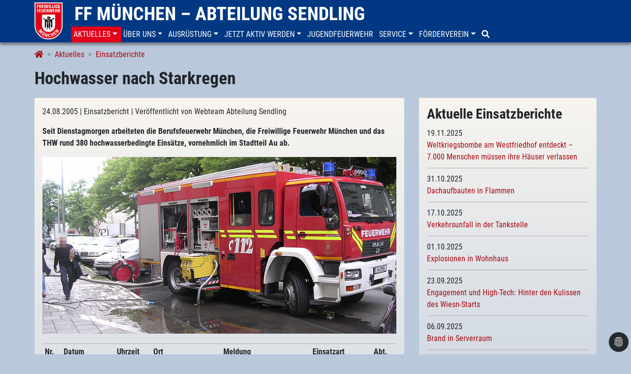

--- FILE ---
content_type: text/html; charset=utf-8
request_url: https://www.feuerwehr-sendling.de/aktuelles/einsatzberichte/details/hochwasser-nach-starkregen-1353/
body_size: 8712
content:
<!DOCTYPE html>
<html lang="de-DE">
<head>

<meta charset="utf-8">
<!-- 
	This website is powered by TYPO3 - inspiring people to share!
	TYPO3 is a free open source Content Management Framework initially created by Kasper Skaarhoj and licensed under GNU/GPL.
	TYPO3 is copyright 1998-2025 of Kasper Skaarhoj. Extensions are copyright of their respective owners.
	Information and contribution at https://typo3.org/
-->


<link rel="icon" href="/fileadmin/template/ffw-sendling/favicon-se.png" type="image/png">
<title>Hochwasser nach Starkregen</title>
<meta name="generator" content="TYPO3 CMS" />
<meta name="description" content="Seit Dienstagmorgen arbeiteten die Berufsfeuerwehr München, die Freiwillige Feuerwehr München und das THW rund 380 hochwasserbedingte Einsätze, vornehmlich im Stadtteil Au ab." />
<meta name="viewport" content="width=device-width, initial-scale=1, shrink-to-fit=no" />
<meta name="robots" content="index,follow,noarchive" />
<meta property="og:title" content="Hochwasser nach Starkregen" />
<meta property="og:type" content="article" />
<meta property="og:url" content="https://www.feuerwehr-sendling.de/aktuelles/einsatzberichte/details/hochwasser-nach-starkregen-1353/" />
<meta property="og:image" content="https://www.feuerwehr-sendling.de/fileadmin/_processed_/2/8/csm_972_1_6fd5cd8cfa.jpg" />
<meta property="og:description" content="Seit Dienstagmorgen arbeiteten die Berufsfeuerwehr München, die Freiwillige Feuerwehr München und das THW rund 380 hochwasserbedingte Einsätze, vornehmlich im Stadtteil Au ab." />
<meta name="twitter:card" content="summary" />


<link rel="stylesheet" href="/typo3temp/assets/compressed/merged-dde32a93bf94c2e44c19eff9c9c86268-1d657fa1d822399b66404585c141b422.css.gzip?1702399634" media="all">






<script data-ignore="1" data-cookieconsent="statistics" type="text/plain">/* PIWIK */
		var _paq = _paq || [];
		_paq.push(['trackPageView']);
		_paq.push(['enableLinkTracking']);
		(function() {
		var u="//count.ffw-muenchen.de/";
		_paq.push(['setTrackerUrl', u+'js/']);
		_paq.push(['setSiteId', 25]);
		var d=document, g=d.createElement('script'), s=d.getElementsByTagName('script')[0];
		g.type='text/javascript'; g.async=true; g.defer=true; g.src=u+'js/'; s.parentNode.insertBefore(g,s);
		})();
		/* End PIWIK */</script>
<link rel="canonical" href="https://www.feuerwehr-sendling.de/aktuelles/einsatzberichte/details/hochwasser-nach-starkregen-1353/"/>
</head>
<body>
<header class="ffw-header-wrap fixed-top">
    <div class="container toprow d-none d-lg-block">
      <div class="row">
        <div><a href="/"><img src="/fileadmin/template/ffw-muenchen/img/ffm-big.png" class="brand-logo-big" /></a></div>
        <div class="topbrand"><span class="ffw-brand"><a href="/">FF München – Abteilung Sendling</a></span></div>
      </div>
    </div>

    
    



	<nav class="navbar navbar-default navbar-light navbar-ffw navbar-expand-lg" role="navigation">
		<div class="container ffw-header nopadding w-100">
			<div class="topmenu w-100">
				<div class="navbar-header">
					<span class="ffw-brand-small d-lg-none visible-xs visible-sm">
						<a href="/">
							<img src="/fileadmin/template/ffw-muenchen/img/ffm-small.png" height="45px" />
							
							FF München – Abteilung Sendling
						</a>
					</span>
					<button class="navbar-toggler float-right" type="button" data-toggle="collapse" data-target="#navbar" aria-controls="navbar" aria-expanded="false" aria-label="Toggle navigation">
				    	<span class="navbar-toggler-icon"></span>
				  	</button>
				</div>
				<div class="collapse navbar-collapse" id="navbar">
					<ul class="nav navbar-nav">
						
							<li class="nav-item active nav-item dropdown">
								<a href="/aktuelles/neuigkeiten/" id="nav-item-1795" class="nav-link text-uppercase dropdown-toggle" title="Aktuelles" aria-haspopup="true" aria-expanded="false" role="button" data-toggle="dropdown" data-target="#">
									<span class="nav-link-text">Aktuelles</span>
								</a>
								
									<div class="dropdown-menu" aria-labelledby="navbarDropdown">
										
											<a href="/aktuelles/neuigkeiten/" id="nav-item-1801" class="dropdown-item" title="Neuigkeiten">
												<span class="nav-link-text">Neuigkeiten</span>
											</a>
										
											<a href="/aktuelles/alarmierungen/" id="nav-item-2483" class="dropdown-item" title="Alarmierungen">
												<span class="nav-link-text">Alarmierungen</span>
											</a>
										
											<a href="/aktuelles/einsatzberichte/" id="nav-item-1799" class="dropdown-item active" title="Einsatzberichte">
												<span class="nav-link-text">Einsatzberichte</span>
											</a>
										
											<a href="/aktuelles/alarmstatistik/" id="nav-item-3088" class="dropdown-item" title="Alarmstatistik">
												<span class="nav-link-text">Alarmstatistik</span>
											</a>
										
											<a href="/aktuelles/iuk-berichte/" id="nav-item-2631" class="dropdown-item" title="IuK-Berichte">
												<span class="nav-link-text">IuK-Berichte</span>
											</a>
										
											<a href="/aktuelles/news-feed/" id="nav-item-3542" class="dropdown-item" title="News-Feed">
												<span class="nav-link-text">News-Feed</span>
											</a>
										
									</div>
								
							</li>
						
							<li class="nav-item nav-item dropdown">
								<a href="/ueber-uns/abteilungsfuehrung/" id="nav-item-1788" class="nav-link text-uppercase dropdown-toggle" title="Über uns" aria-haspopup="true" aria-expanded="false" role="button" data-toggle="dropdown" data-target="#">
									<span class="nav-link-text">Über uns</span>
								</a>
								
									<div class="dropdown-menu" aria-labelledby="navbarDropdown">
										
											<a href="/ueber-uns/abteilungsfuehrung/" id="nav-item-1794" class="dropdown-item" title="Abteilungsführung">
												<span class="nav-link-text">Abteilungsführung</span>
											</a>
										
											<a href="/ueber-uns/mannschaft/" id="nav-item-1793" class="dropdown-item" title="Mannschaft">
												<span class="nav-link-text">Mannschaft</span>
											</a>
										
											<a href="/ueber-uns/aufgaben/" id="nav-item-1792" class="dropdown-item" title="Aufgaben">
												<span class="nav-link-text">Aufgaben</span>
											</a>
										
											<a href="/ueber-uns/teams/" id="nav-item-1809" class="dropdown-item" title="Teams">
												<span class="nav-link-text">Teams</span>
											</a>
										
											<a href="/ueber-uns/unsere-geschichte/" id="nav-item-1791" class="dropdown-item" title="Unsere Geschichte">
												<span class="nav-link-text">Unsere Geschichte</span>
											</a>
										
											<a href="/ueber-uns/ausbildung/" id="nav-item-1790" class="dropdown-item" title="Ausbildung">
												<span class="nav-link-text">Ausbildung</span>
											</a>
										
											<a href="/ueber-uns/freiwillige-feuerwehr-muenchen/" id="nav-item-1789" class="dropdown-item" title="Freiwillige Feuerwehr München">
												<span class="nav-link-text">Freiwillige Feuerwehr München</span>
											</a>
										
									</div>
								
							</li>
						
							<li class="nav-item nav-item dropdown">
								<a href="/ausruestung/fahrzeugpark/" id="nav-item-1782" class="nav-link text-uppercase dropdown-toggle" title="Ausrüstung" aria-haspopup="true" aria-expanded="false" role="button" data-toggle="dropdown" data-target="#">
									<span class="nav-link-text">Ausrüstung</span>
								</a>
								
									<div class="dropdown-menu" aria-labelledby="navbarDropdown">
										
											<a href="/ausruestung/fahrzeugpark/" id="nav-item-1784" class="dropdown-item" title="Fahrzeugpark">
												<span class="nav-link-text">Fahrzeugpark</span>
											</a>
										
											<a href="/ausruestung/geraetetechnik/" id="nav-item-1783" class="dropdown-item" title="Gerätetechnik">
												<span class="nav-link-text">Gerätetechnik</span>
											</a>
										
											<a href="/ausruestung/schutzausruestung/" id="nav-item-2051" class="dropdown-item" title="Schutzausrüstung">
												<span class="nav-link-text">Schutzausrüstung</span>
											</a>
										
									</div>
								
							</li>
						
							<li class="nav-item nav-item dropdown">
								<a href="/jetzt-aktiv-werden/ist-sendling-deine-abteilung/" id="nav-item-1777" class="nav-link text-uppercase dropdown-toggle" title="Jetzt aktiv werden" aria-haspopup="true" aria-expanded="false" role="button" data-toggle="dropdown" data-target="#">
									<span class="nav-link-text">Jetzt aktiv werden</span>
								</a>
								
									<div class="dropdown-menu" aria-labelledby="navbarDropdown">
										
											<a href="/jetzt-aktiv-werden/ist-sendling-deine-abteilung/" id="nav-item-1781" class="dropdown-item" title="Ist Sendling deine Abteilung?">
												<span class="nav-link-text">Ist Sendling deine Abteilung?</span>
											</a>
										
											<a href="/jetzt-aktiv-werden/melde-dich-bei-uns/" id="nav-item-1780" class="dropdown-item" title="Melde dich bei uns!">
												<span class="nav-link-text">Melde dich bei uns!</span>
											</a>
										
											<a href="/jetzt-aktiv-werden/teamgeist/" id="nav-item-1779" class="dropdown-item" title="Teamgeist">
												<span class="nav-link-text">Teamgeist</span>
											</a>
										
											<a href="/jetzt-aktiv-werden/diversitaet-und-inklusion/" id="nav-item-3521" class="dropdown-item" title="Diversität + Inklusion">
												<span class="nav-link-text">Diversität + Inklusion</span>
											</a>
										
											<a href="/jetzt-aktiv-werden/anforderungen/" id="nav-item-1778" class="dropdown-item" title="Anforderungen">
												<span class="nav-link-text">Anforderungen</span>
											</a>
										
									</div>
								
							</li>
						
							<li class="nav-item">
								<a href="/jugendfeuerwehr/" id="nav-item-1776" class="nav-link text-uppercase" title="Jugendfeuerwehr">
									<span class="nav-link-text">Jugendfeuerwehr</span>
								</a>
								
							</li>
						
							<li class="nav-item nav-item dropdown">
								<a href="/buergerservice/haeufig-gestellte-fragen/" id="nav-item-1768" class="nav-link text-uppercase dropdown-toggle" title="Service" aria-haspopup="true" aria-expanded="false" role="button" data-toggle="dropdown" data-target="#">
									<span class="nav-link-text">Service</span>
								</a>
								
									<div class="dropdown-menu" aria-labelledby="navbarDropdown">
										
											<a href="/buergerservice/haeufig-gestellte-fragen/" id="nav-item-2584" class="dropdown-item" title="Häufig gestellte Fragen">
												<span class="nav-link-text">Häufig gestellte Fragen</span>
											</a>
										
											<a href="/buergerservice/notruf/" id="nav-item-1775" class="dropdown-item" title="Notruf">
												<span class="nav-link-text">Notruf</span>
											</a>
										
											<a href="/buergerservice/brandschutztipps/" id="nav-item-1774" class="dropdown-item" title="Brandschutztipps">
												<span class="nav-link-text">Brandschutztipps</span>
											</a>
										
											<a href="/buergerservice/auf-sie-kommt-es-an/" id="nav-item-1773" class="dropdown-item" title="Auf Sie kommt es an!">
												<span class="nav-link-text">Auf Sie kommt es an!</span>
											</a>
										
											<a href="/buergerservice/verhalten-im-strassenverkehr/" id="nav-item-1772" class="dropdown-item" title="Verhalten im Straßenverkehr">
												<span class="nav-link-text">Verhalten im Straßenverkehr</span>
											</a>
										
											<a href="/buergerservice/erhoehte-brandgefahr-im-freien/" id="nav-item-2594" class="dropdown-item" title="Erhöhte Brandgefahr im Freien">
												<span class="nav-link-text">Erhöhte Brandgefahr im Freien</span>
											</a>
										
											<a href="/buergerservice/bastelecke/" id="nav-item-2094" class="dropdown-item" title="Bastelecke">
												<span class="nav-link-text">Bastelecke</span>
											</a>
										
											<a href="/buergerservice/anfragen/" id="nav-item-1769" class="dropdown-item" title="Anfragen">
												<span class="nav-link-text">Anfragen</span>
											</a>
										
									</div>
								
							</li>
						
							<li class="nav-item nav-item dropdown">
								<a href="/foerderverein/verein/" id="nav-item-1767" class="nav-link text-uppercase dropdown-toggle" title="Förderverein" aria-haspopup="true" aria-expanded="false" role="button" data-toggle="dropdown" data-target="#">
									<span class="nav-link-text">Förderverein</span>
								</a>
								
									<div class="dropdown-menu" aria-labelledby="navbarDropdown">
										
											<a href="/foerderverein/verein/" id="nav-item-2011" class="dropdown-item" title="Verein">
												<span class="nav-link-text">Verein</span>
											</a>
										
											<a href="/foerderverein/jahresberichte/" id="nav-item-2008" class="dropdown-item" title="Jahresberichte">
												<span class="nav-link-text">Jahresberichte</span>
											</a>
										
											<a href="/foerderverein/anschaffungen/" id="nav-item-2009" class="dropdown-item" title="Anschaffungen">
												<span class="nav-link-text">Anschaffungen</span>
											</a>
										
											<a href="/foerderverein/150-jahre/" id="nav-item-2887" class="dropdown-item" title="150 Jahre">
												<span class="nav-link-text">150 Jahre</span>
											</a>
										
									</div>
								
							</li>
						
							<li class="nav-item">
								<a href="/suche/" id="nav-item-1766" class="nav-link text-uppercase" title="Suche">
									<span class="nav-link-text"><i class="fa fa-search"></i></span>
								</a>
								
							</li>
						
					</ul>
				</div>
			</div>
		</div>
	</nav>


</header>

<nav aria-label="breadcrumb">
    <div class="container breadcrumb-wrap">
        <ol class="breadcrumb" itemscope itemtype="http://schema.org/BreadcrumbList"><li class="breadcrumb-item" itemprop="itemListElement" itemscope itemtype="http://schema.org/ListItem"><a href="/" itemprop="item"><span itemprop="name"><i class="fa fa-home"></i></span></a><meta itemprop="position" content="1" /></li><li class="breadcrumb-item" itemprop="itemListElement" itemscope itemtype="http://schema.org/ListItem"><a href="/aktuelles/neuigkeiten/" itemprop="item"><span itemprop="name">Aktuelles</span></a><meta itemprop="position" content="2" /></li><li class="breadcrumb-item" itemprop="itemListElement" itemscope itemtype="http://schema.org/ListItem"><a href="/aktuelles/einsatzberichte/" itemprop="item"><span itemprop="name">Einsatzberichte</span></a><meta itemprop="position" content="3" /></li></ol>
    </div>
</nav>

<div class="container pageTitle">
    <h1>Hochwasser nach Starkregen</h1>
    <!-- <h1></h1> -->
</div>

<div class="container noColor">
    
    <!--TYPO3SEARCH_begin-->
    <div class="row main no-gutter-sm">
        <div class="col-lg-8 col-sm-12">
            <div class="whiteColor">
                
<div id="c6409" class="frame frame-default frame-type-news_newsdetail frame-layout-0
			
			
			
			"><div class="news news-single"><div class="article" itemscope="itemscope" itemtype="http://schema.org/Article"><!--
					<div class="header"><h3>Hochwasser nach Starkregen</h3></div>
					--><div class="footer"><p><!-- date --><span class="news-list-date">
                                24.08.2005
                            </span><!-- Tags --><span class="news-list-tags">
                                
                                    | Einsatzbericht
                                
                                </span><!-- author --><span class="news-list-author">
                                    | Veröffentlicht von Webteam Abteilung Sendling
                                </span></p></div><!-- teaser --><div class="teaser-text"><p>Seit Dienstagmorgen arbeiteten die Berufsfeuerwehr München, die Freiwillige Feuerwehr München und das THW rund 380 hochwasserbedingte Einsätze, vornehmlich im Stadtteil Au ab.</p></div><!-- media files --><div class="news-img-wrap mb-3"><div class="outer"><div class="mediaelement mediaelement-image"><a href="/fileadmin/_processed_/2/8/csm_972_1_9abcf726ec.jpg" title="" class="fancybox" rel="lightbox[myImageSet]" data-caption=""><img itemprop="image" class="img-fluid" src="/fileadmin/_processed_/2/8/csm_972_1_86d3e1c493.jpg" width="750" height="375" alt="" /></a></div></html></div></div><div class="teaserimage table-responsive"><table class="table table-sm"><thead><tr><th>
							Nr.
						</th><th>
					Datum
				</th><th>
					Uhrzeit
				</th><th>
							Ort
						</th><th>
					Meldung
				</th><th>
							Einsatzart
						</th><th>
							Abt.
						</th></tr></thead><tr><td>
								1
							</td><td>
						24.08.2005
					</td><td>
						10:57
					</td><td>
								
										Mariahilfplatz
									
							</td><td>
						Hochwasser
					</td><td>
								IuK-Einsatz
							</td><td><a href="/aktuelles/alarmierungen/">SE</a></td></tr><tr><td>
								2
							</td><td>
						24.08.2005
					</td><td>
						13:00
					</td><td>
								
										Zeppelinstraße
									
							</td><td>
						Keller unter Wasser
					</td><td>
								Hilfeleistung
							</td><td><a href="/aktuelles/alarmierungen/">SE</a></td></tr><tr><td>
								3
							</td><td>
						24.08.2005
					</td><td>
						15:00
					</td><td>
								
										Mariahilfplatz
									
							</td><td>
						Keller unter Wasser
					</td><td>
								Hilfeleistung
							</td><td><a href="/aktuelles/alarmierungen/">SE</a></td></tr></table></div><!-- main text --><div class="news-text-wrap"><p>Hierfür installierte man am 24. und 25.08. zwischen 11.00 Uhr und 2.00 Uhr auf dem Mariahilfplatz eine Abschnittsführungsstelle im KELF (Katastropheneinsatzleitfahrzeug) der Feuerwehr. Von dort aus wurden bis zu 30 Einsatzfahrzeuge geführt und insgesamt ca. 150 Einsätze abgearbeitet. Im betroffenen Stadtteil waren drei Sichtungsteams unterwegs, die über die Notwendigkeit der entsprechenden Maßnahmen entschieden. In den meisten Fällen mussten die Hauseigentümer jedoch bis zum Sinken des Grundwasserspiegels vertröstet werden.
</p><p>Am Freitag zeichnete sich eine leichte Entspannung ab, da der Wasserstand der Isar langsam aber kontinuierlich sank. Die Feuerwehr war damit beschäftigt, in einigen Objekten den Wasserstand soweit abzusenken, dass die Gebäude zumindest wieder an die Stromversorgung angeschlossen werden konnten.</p></div><!-- additional content --><!-- Bildergalerie --><!-- fal media files --><div class="galeriewrap"><div id="newsgalerie" class="gallery js-flickity" data-flickity-options='{ "prevNextButtons": false, "imagesLoaded": true, "cellAlign": "left", "wrapAround": false, "setGallerySize": false, "contain": true, "freeScroll": false, "pageDots": false }'><div class="gallery-cell"><div class="mediaelement mediaelement-image"><a href="/fileadmin/_processed_/2/8/csm_972_1_9abcf726ec.jpg" title="" class="fancybox" rel="lightbox[myImageSet]" data-fancybox="gallery" data-caption=""><img class="img-fluid" src="/fileadmin/_processed_/2/8/csm_972_1_5e497c0125.jpg" width="250" height="250" alt="" /></a></div></div><div class="gallery-cell"><div class="mediaelement mediaelement-image"><a href="/fileadmin/_processed_/2/8/csm_972_2_02aa5c8e22.jpg" title="" class="fancybox" rel="lightbox[myImageSet]" data-fancybox="gallery" data-caption=""><img class="img-fluid" src="/fileadmin/_processed_/2/8/csm_972_2_4b63128c58.jpg" width="250" height="250" alt="" /></a></div></div><div class="gallery-cell"><div class="mediaelement mediaelement-image"><a href="/fileadmin/_processed_/e/c/csm_972_4_29524bf507.jpg" title="" class="fancybox" rel="lightbox[myImageSet]" data-fancybox="gallery" data-caption=""><img class="img-fluid" src="/fileadmin/_processed_/e/c/csm_972_4_3b67af5928.jpg" width="250" height="250" alt="" /></a></div></div></div></div><!-- portfolioItem.moreimages -> f:count --><!-- related things --><div class="news-related-wrap"></div><!-- Backlink --><!-- Link Back --><div class="news-backlink-wrap"><a href="/aktuelles/einsatzberichte/">
								zurück
							</a></div></div></div></div>


            </div>
        </div>
        <div class="col-lg-4 col-sm-12">
            <div class="sidebar">
                
<div id="c6411" class="frame frame-default frame-type-news_newsliststicky frame-layout-0
			
			
			
			"><header><h2 class="">
                Aktuelle Einsatzberichte
            </h2></header><div class="news"><div class="news-list-view latestHeadlines"><!--
	=====================
		Partials/List/Headline.html
--><div class="article" itemscope="itemscope" itemtype="http://schema.org/Article"><!-- header --><!-- date --><span class="news-list-date"><time datetime="19-11-2025">
				19.11.2025
				<meta itemprop="datePublished" content="2025-11-19" /></time></span><p class="newsheadline"><a title="Weltkriegsbombe am Westfriedhof entdeckt – 7.000 Menschen müssen ihre Häuser verlassen" href="/aktuelles/einsatzberichte/details/weltkriegsbombe-bei-bauarbeiten-am-westfriedhof-entdeckt-4101/"><span itemprop="headline">Weltkriegsbombe am Westfriedhof entdeckt – 7.000 Menschen müssen ihre Häuser verlassen</span></a></p></div><!--
	=====================
		Partials/List/Headline.html
--><div class="article" itemscope="itemscope" itemtype="http://schema.org/Article"><!-- header --><!-- date --><span class="news-list-date"><time datetime="31-10-2025">
				31.10.2025
				<meta itemprop="datePublished" content="2025-10-31" /></time></span><p class="newsheadline"><a title="Dachaufbauten in Flammen" href="/aktuelles/einsatzberichte/details/dachaufbauten-in-flammen-4088/"><span itemprop="headline">Dachaufbauten in Flammen</span></a></p></div><!--
	=====================
		Partials/List/Headline.html
--><div class="article" itemscope="itemscope" itemtype="http://schema.org/Article"><!-- header --><!-- date --><span class="news-list-date"><time datetime="17-10-2025">
				17.10.2025
				<meta itemprop="datePublished" content="2025-10-17" /></time></span><p class="newsheadline"><a title="Verkehrsunfall in der Tankstelle" href="/aktuelles/einsatzberichte/details/verkehrsunfall-in-der-tankstelle-4079/"><span itemprop="headline">Verkehrsunfall in der Tankstelle</span></a></p></div><!--
	=====================
		Partials/List/Headline.html
--><div class="article" itemscope="itemscope" itemtype="http://schema.org/Article"><!-- header --><!-- date --><span class="news-list-date"><time datetime="01-10-2025">
				01.10.2025
				<meta itemprop="datePublished" content="2025-10-01" /></time></span><p class="newsheadline"><a title="Explosionen in Wohnhaus" href="/aktuelles/einsatzberichte/details/explosionen-in-wohnhaus-4069/"><span itemprop="headline">Explosionen in Wohnhaus</span></a></p></div><!--
	=====================
		Partials/List/Headline.html
--><div class="article" itemscope="itemscope" itemtype="http://schema.org/Article"><!-- header --><!-- date --><span class="news-list-date"><time datetime="23-09-2025">
				23.09.2025
				<meta itemprop="datePublished" content="2025-09-23" /></time></span><p class="newsheadline"><a title="Engagement und High-Tech: Hinter den Kulissen des Wiesn-Starts" href="/aktuelles/einsatzberichte/details/engagement-und-high-tech-hinter-den-kulissen-des-wiesn-starts-4064/"><span itemprop="headline">Engagement und High-Tech: Hinter den Kulissen des Wiesn-Starts</span></a></p></div><!--
	=====================
		Partials/List/Headline.html
--><div class="article" itemscope="itemscope" itemtype="http://schema.org/Article"><!-- header --><!-- date --><span class="news-list-date"><time datetime="06-09-2025">
				06.09.2025
				<meta itemprop="datePublished" content="2025-09-06" /></time></span><p class="newsheadline"><a title="Brand in Serverraum" href="/aktuelles/einsatzberichte/details/brand-in-serverraum-4058/"><span itemprop="headline">Brand in Serverraum</span></a></p></div><!--
	=====================
		Partials/List/Headline.html
--><div class="article" itemscope="itemscope" itemtype="http://schema.org/Article"><!-- header --><!-- date --><span class="news-list-date"><time datetime="03-09-2025">
				03.09.2025
				<meta itemprop="datePublished" content="2025-09-03" /></time></span><p class="newsheadline"><a title="Matratze in Brand" href="/aktuelles/einsatzberichte/details/matratze-in-brand-4056/"><span itemprop="headline">Matratze in Brand</span></a></p></div><!--
	=====================
		Partials/List/Headline.html
--><div class="article" itemscope="itemscope" itemtype="http://schema.org/Article"><!-- header --><!-- date --><span class="news-list-date"><time datetime="31-08-2025">
				31.08.2025
				<meta itemprop="datePublished" content="2025-08-31" /></time></span><p class="newsheadline"><a title="Akku gerät in Brand" href="/aktuelles/einsatzberichte/details/akku-geraet-in-brand-4054/"><span itemprop="headline">Akku gerät in Brand</span></a></p></div><!--
	=====================
		Partials/List/Headline.html
--><div class="article" itemscope="itemscope" itemtype="http://schema.org/Article"><!-- header --><!-- date --><span class="news-list-date"><time datetime="21-08-2025">
				21.08.2025
				<meta itemprop="datePublished" content="2025-08-21" /></time></span><p class="newsheadline"><a title="Brandmeldeanlage alarmiert die Feuerwehr" href="/aktuelles/einsatzberichte/details/brandmeldeanlage-alarmiert-die-feuerwehr-4050/"><span itemprop="headline">Brandmeldeanlage alarmiert die Feuerwehr</span></a></p></div><!--
	=====================
		Partials/List/Headline.html
--><div class="article" itemscope="itemscope" itemtype="http://schema.org/Article"><!-- header --><!-- date --><span class="news-list-date"><time datetime="12-08-2025">
				12.08.2025
				<meta itemprop="datePublished" content="2025-08-12" /></time></span><p class="newsheadline"><a title="Rauchsäule über der Stadt" href="/aktuelles/einsatzberichte/details/rauchsaeule-ueber-der-stadt-4041/"><span itemprop="headline">Rauchsäule über der Stadt</span></a></p></div></div></div></div>


<div id="c6410" class="frame frame-default frame-type-text frame-layout-0
			
			
			
			"><p><a href="/aktuelles/einsatzberichte/" class="internal-link">Weitere Einsatzberichte</a></p><p><br></p></div>


            </div>
        </div>
    </div>
    <!--TYPO3SEARCH_end-->

    <!-- Social -->
    <div class="row">
        <div class="col-md-12 social" xmlns:rx="http://typo3.org/ns/Reelworx/RxShariff/ViewHelper">
            <div data-mail-url="mailto:" data-services="[&quot;facebook&quot;,&quot;twitter&quot;,&quot;whatsapp&quot;,&quot;mail&quot;]" data-lang="de" class="shariff"></div>
        </div>
    </div>
</div>

<footer>
    



	<div class="container ffw bottomnav">
		<div class="row">
				
					<div class="col-12 col-sm-4 col-lg-2 mb-3">
						<ul class="nav flex-column footermenu">
							
								<li class="nav-item firstentry font-weight-bold">
									<a href="https://www.ffw-muenchen.de/" id="nav-item-31" class="nav-link text-uppercase" target="_self" title="Freiwillige Feuerwehr">
										Freiwillige Feuerwehr
									</a>
								</li>
								
									
										<li class="nav-item">
											<a href="https://www.feuerwehr-allach.de/" id="nav-item-36" class="nav-link text-uppercase" target="_self" title="Freiwillige Feuerwehr">
												Allach
											</a>
										</li>
									
										<li class="nav-item">
											<a href="https://www.ffw-aubing.de/" id="nav-item-37" class="nav-link text-uppercase" target="_self" title="Freiwillige Feuerwehr">
												Aubing
											</a>
										</li>
									
										<li class="nav-item">
											<a href="https://www.feuerwehr-feldmoching.de/" id="nav-item-77" class="nav-link text-uppercase" target="_self" title="Freiwillige Feuerwehr">
												Feldmoching
											</a>
										</li>
									
										<li class="nav-item">
											<a href="https://www.feuerwehr-forstenried.de/" id="nav-item-38" class="nav-link text-uppercase" target="_self" title="Freiwillige Feuerwehr">
												Forstenried
											</a>
										</li>
									
										<li class="nav-item">
											<a href="https://www.feuerwehr-freimann.de/" id="nav-item-39" class="nav-link text-uppercase" target="_self" title="Freiwillige Feuerwehr">
												Freimann
											</a>
										</li>
									
										<li class="nav-item">
											<a href="https://www.ffgr.de/" id="nav-item-40" class="nav-link text-uppercase" target="_self" title="Freiwillige Feuerwehr">
												Großhadern
											</a>
										</li>
									
										<li class="nav-item">
											<a href="https://www.feuerwehr-harthof.de/" id="nav-item-41" class="nav-link text-uppercase" target="_self" title="Freiwillige Feuerwehr">
												Harthof
											</a>
										</li>
									
										<li class="nav-item">
											<a href="https://www.ff-langwied-lochhausen.de/" id="nav-item-203" class="nav-link text-uppercase" target="_self" title="Freiwillige Feuerwehr">
												Langwied-Lochhausen
											</a>
										</li>
									
										<li class="nav-item">
											<a href="https://www.ff-ludwigsfeld-fasanerie.de/" id="nav-item-204" class="nav-link text-uppercase" target="_self" title="Freiwillige Feuerwehr">
												Ludwigsfeld-Fasanerie
											</a>
										</li>
									
										<li class="nav-item">
											<a href="https://www.ffmichaeliburg.de/" id="nav-item-205" class="nav-link text-uppercase" target="_self" title="Freiwillige Feuerwehr">
												Michaeliburg
											</a>
										</li>
									
										<li class="nav-item">
											<a href="https://www.ffmuenchen-moosach.de/" id="nav-item-206" class="nav-link text-uppercase" target="_self" title="Freiwillige Feuerwehr">
												Moosach
											</a>
										</li>
									
										<li class="nav-item">
											<a href="https://www.feuerwehr-oberfoehring.de/" id="nav-item-207" class="nav-link text-uppercase" target="_self" title="Freiwillige Feuerwehr">
												Oberföhring
											</a>
										</li>
									
										<li class="nav-item">
											<a href="https://www.ffw-obermenzing.de/" id="nav-item-78" class="nav-link text-uppercase" target="_self" title="Freiwillige Feuerwehr">
												Obermenzing
											</a>
										</li>
									
										<li class="nav-item">
											<a href="https://www.ff-perlach.de/" id="nav-item-208" class="nav-link text-uppercase" target="_self" title="Freiwillige Feuerwehr">
												Perlach
											</a>
										</li>
									
										<li class="nav-item">
											<a href="https://www.feuerwehr-riem.de/" id="nav-item-209" class="nav-link text-uppercase" target="_self" title="Freiwillige Feuerwehr">
												Riem
											</a>
										</li>
									
										<li class="nav-item">
											<a href="/" id="nav-item-33" class="nav-link text-uppercase" target="_self" title="Freiwillige Feuerwehr">
												Sendling
											</a>
										</li>
									
										<li class="nav-item">
											<a href="https://www.feuerwehr-solln.de/" id="nav-item-210" class="nav-link text-uppercase" target="_self" title="Freiwillige Feuerwehr">
												Solln
											</a>
										</li>
									
										<li class="nav-item">
											<a href="https://www.ffw-muenchen-stadtmitte.de/" id="nav-item-211" class="nav-link text-uppercase" target="_self" title="Freiwillige Feuerwehr">
												Stadtmitte
											</a>
										</li>
									
										<li class="nav-item">
											<a href="https://www.feuerwehr-trudering.de/" id="nav-item-212" class="nav-link text-uppercase" target="_self" title="Freiwillige Feuerwehr">
												Trudering
											</a>
										</li>
									
										<li class="nav-item">
											<a href="https://www.feuerwehr-waldperlach.de/" id="nav-item-213" class="nav-link text-uppercase" target="_self" title="Freiwillige Feuerwehr">
												Waldperlach
											</a>
										</li>
									
										<li class="nav-item">
											<a href="https://www.feuerwehr-waldtrudering.de/" id="nav-item-2638" class="nav-link text-uppercase" target="_self" title="Freiwillige Feuerwehr">
												Waldtrudering
											</a>
										</li>
									
								
							
						</ul>
					</div>
				

				
					<div class="col-12 col-sm-4 col-lg-2 mb-3">
						<ul class="nav flex-column footermenu">
							
								<li class="nav-item firstentry font-weight-bold ">
									<a href="https://www.jf-muenchen.de/" id="nav-item-32" class="nav-link text-uppercase" target="_self" title="Jugendfeuerwehr">
										Jugendfeuerwehr
									</a>
								</li>
								
									
										<li class="nav-item">
											<a href="https://www.jf-muenchen.de/ueber-uns/organisation/jugendgruppe-nord/" id="nav-item-69" class="nav-link text-uppercase" target="_self" title="Jugendfeuerwehr">
												Nord
											</a>
										</li>
									
										<li class="nav-item">
											<a href="https://www.jf-muenchen.de/ueber-uns/organisation/jugendgruppe-ost/" id="nav-item-70" class="nav-link text-uppercase" target="_self" title="Jugendfeuerwehr">
												Ost
											</a>
										</li>
									
										<li class="nav-item">
											<a href="https://www.jf-muenchen.de/ueber-uns/organisation/jugendgruppe-sued/" id="nav-item-71" class="nav-link text-uppercase" target="_self" title="Jugendfeuerwehr">
												Süd
											</a>
										</li>
									
										<li class="nav-item">
											<a href="https://www.jf-muenchen.de/ueber-uns/organisation/jugendgruppe-west/" id="nav-item-72" class="nav-link text-uppercase" target="_self" title="Jugendfeuerwehr">
												West
											</a>
										</li>
									
										<li class="nav-item">
											<a href="https://www.jf-muenchen.de/ueber-uns/organisation/jugendgruppe-mitte/" id="nav-item-34" class="nav-link text-uppercase" target="_self" title="Jugendfeuerwehr">
												Mitte
											</a>
										</li>
									
								
							
						</ul>
					</div>
				

				
					<div class="col-12 col-sm-4 col-lg-2 mb-3">
						<ul class="nav flex-column footermenu">
							
								<li class="nav-item footerright font-weight-bold  firstentry">
									<a href="https://www.sfv-muenchen.de/" id="nav-item-35" class="nav-link text-uppercase" target="_self" title="Stadtfeuerwehrverband">
										Stadtfeuerwehrverband
									</a>
								</li>
							
								<li class="nav-item footerright font-weight-bold ">
									<a href="https://www.feuerwehr-muenchen.de" id="nav-item-1186" class="nav-link text-uppercase" target="_blank" title="Feuerwehr München">
										Feuerwehr München
									</a>
								</li>
							
								<li class="nav-item footerright font-weight-bold ">
									<a href="https://www.firetage.de/" id="nav-item-29" class="nav-link text-uppercase" target="_self" title="Firetage 2016">
										Firetage 2016
									</a>
								</li>
							
								<li class="nav-item footerright font-weight-bold ">
									<a href="https://www.blaulichtfestival.de/" id="nav-item-2789" class="nav-link text-uppercase" target="_self" title="Blaulichtfestival">
										Blaulichtfestival
									</a>
								</li>
							
						</ul>
					</div>
				

				
					<div class="col-12 col-sm-12 col-lg-6">
						<ul class="nav justify-content-lg-end footermainmenu">
							
								<li class="nav-item bold">
									<a href="/kontakt/" id="nav-item-1762" class="nav-link text-uppercase" title="Kontakt">
										Kontakt
									</a>
									<!--
									<a href="/kontakt/">Kontakt</a>
									-->
								</li>
							
								<li class="nav-item bold">
									<a href="/impressum/" id="nav-item-1761" class="nav-link text-uppercase" title="Impressum">
										Impressum
									</a>
									<!--
									<a href="/impressum/">Impressum</a>
									-->
								</li>
							
								<li class="nav-item bold">
									<a href="/datenschutz/" id="nav-item-1760" class="nav-link text-uppercase" title="Datenschutzerklärung">
										Datenschutz
									</a>
									<!--
									<a href="/datenschutz/">Datenschutz</a>
									-->
								</li>
							
								<li class="nav-item bold">
									<a href="https://www.facebook.com/feuerwehr.sendling/" id="nav-item-1759" class="nav-link text-uppercase" target="_blank" title="Facebook">
										<i class="fa fa-facebook-square fa-lg"></i>
									</a>
									<!--
									<a href="https://www.facebook.com/feuerwehr.sendling/" target="_self"><i class="fa fa-facebook-square fa-lg"></i></a>
									-->
								</li>
							
								<li class="nav-item bold">
									<a href="https://www.instagram.com/feuerwehr.sendling/" id="nav-item-1757" class="nav-link text-uppercase" target="_blank" title="Instagram">
										<i class="fa fa-instagram fa-lg"></i>
									</a>
									<!--
									<a href="https://www.instagram.com/feuerwehr.sendling/" target="_self"><i class="fa fa-instagram fa-lg"></i></a>
									-->
								</li>
							
								<li class="nav-item bold">
									<a href="https://www.feuerwehr-sendling.de/news-feed/" id="nav-item-2558" class="nav-link text-uppercase" target="_blank" title="RSS">
										<i class="fa fa-rss-square fa-lg"></i>
									</a>
									<!--
									<a href="https://www.feuerwehr-sendling.de/news-feed/" target="_self"><i class="fa fa-rss-square fa-lg"></i></a>
									-->
								</li>
							
						</ul>
						<div class="content-footer footermainmenu">
	
</div>
<div class="sponsoring">
	Diese Webseite wird unterstützt von<br />
	<a href="https://www.space.net/" rel="nofollow" target="_blank">
		<img src="/fileadmin/template/ffw-muenchen/img/logo_spacenet.png" alt="Spacenet">
	</a>
	<br />
	<br />
	<a href="https://www.isarnauten-agentur.de/" rel="nofollow" target="_blank">
		<img src="/fileadmin/template/ffw-muenchen/img/logo_isarnauten.svg" alt="Isarnauten" width="160">
	</a>
</div>
					</div>
				

		</div>
	</div>

</footer>
<script src="/typo3conf/ext/ffw_sitepackage/Resources/Public/Contrib/jquery/jquery.min.js?1690804541"></script>
<script src="/typo3conf/ext/ffw_sitepackage/Resources/Public/Contrib/popper/popper.min.js?1690804541"></script>
<script src="/typo3conf/ext/ffw_sitepackage/Resources/Public/Contrib/bootstrap4/js/bootstrap.min.js?1690804541"></script>
<script src="/typo3conf/ext/rx_shariff/Resources/Public/JavaScript/shariff.min.js?1635833448"></script>
<script src="/typo3conf/ext/powermail/Resources/Public/JavaScript/Powermail/Form.min.js?1698982404" defer="defer"></script>
<script src="/typo3conf/ext/alarmdaten/Resources/Public/JavaScript/Chart.bundle.min.js?1700655017"></script>
<script src="/typo3conf/ext/alarmdaten/Resources/Public/JavaScript/chartjs-plugin-datalabels.min.js?1700655017"></script>
<script src="/typo3conf/ext/alarmdaten/Resources/Public/JavaScript/Chart.render.js?1700655017"></script>
<script src="/typo3conf/ext/cs_seo/Resources/Public/JavaScript/cs_seo.ga.js?1684455388"></script>
<script src="/typo3conf/ext/dp_cookieconsent/Resources/Public/JavaScript/dp_cookieconsent.js?1655708720"></script>
<script src="/typo3conf/ext/ffw_sitepackage/Resources/Public/Contrib/fancybox/jquery.fancybox.min.js?1690804541"></script>
<script src="/typo3conf/ext/ffw_sitepackage/Resources/Public/Contrib/flickity/flickity.pkgd.min.js?1690804541"></script>
<script src="/typo3conf/ext/ffw_sitepackage/Resources/Public/js/custom.min.js?1690804541"></script>
<script src="/typo3temp/assets/js/f80b2272649079a436e616affc7c280d.js?1702304091"></script>

<!--
  ~ Copyright (c) 2021.
  ~
  ~ @category   TYPO3
  ~
  ~ @copyright  2021 Dirk Persky (https://github.com/DirkPersky)
  ~ @author     Dirk Persky <info@dp-wired.de>
  ~ @license    MIT
  -->



<!-- Begin Cookie Consent plugin by Dirk Persky - https://github.com/DirkPersky/typo3-dp_cookieconsent -->
<script type="text/plain" data-ignore="1" data-dp-cookieDesc="layout">
    <!--
  ~ Copyright (c) 2021.
  ~
  ~ @category   TYPO3
  ~
  ~ @copyright  2021 Dirk Persky (https://github.com/DirkPersky)
  ~ @author     Dirk Persky <info@dp-wired.de>
  ~ @license    MIT
  -->

Diese Website benutzt Cookies, die für den technischen Betrieb der Website erforderlich sind und stets gesetzt werden. Andere Cookies, um Inhalte und Anzeigen zu personalisieren und die Zugriffe auf unsere Website zu analysieren, werden nur mit Ihrer Zustimmung gesetzt. Außerdem geben wir Informationen zu Ihrer Verwendung unserer Website an unsere Partner für soziale Medien, Werbung und Analysen weiter. Für weitere Informationen darüber, welche Daten von uns verarbeitet werden, besuchen Sie unsere


    <a aria-label="learn more about cookies"
       role=button tabindex="1"
       class="cc-link"
       href="/datenschutz/"
       rel="noopener noreferrer nofollow"
       target="_blank"
    >
        Datenschutzerklärung
    </a>


</script>
<script type="text/plain" data-ignore="1" data-dp-cookieSelect="layout">
    <div class="dp--cookie-check" xmlns:f="http://www.w3.org/1999/html">
    <label for="dp--cookie-require">
        <input type="hidden" name="" value="" /><input disabled="disabled" class="dp--check-box" id="dp--cookie-require" type="checkbox" name="" value="" checked="checked" />
        Notwendig
    </label>
    <label for="dp--cookie-statistics">
        <input class="dp--check-box" id="dp--cookie-statistics" type="checkbox" name="" value="" />
        Statistiken
    </label>
    
</div>

</script>
<script type="text/plain" data-ignore="1" data-dp-cookieRevoke="layout">
    <div class="cc-revoke dp--revoke {{classes}}">
    <i class="dp--icon-fingerprint"></i>
    <span class="dp--hover">Cookies</span>
</div>



</script>
<script type="text/plain" data-ignore="1" data-dp-cookieIframe="layout">
    <div class="dp--overlay-inner">
    <div class="dp--overlay-header">{{notice}}</div>
    <div class="dp--overlay-button">
        <button class="db--overlay-submit" onclick="window.DPCookieConsent.forceAccept(this)"
                data-cookieconsent="{{type}}" {{style}}>
        {{btn}}
        </button>
    </div>
    <div class="dp--overlay-description">{{desc}}</div>
</div>

</script>
<script type="text/javascript" data-ignore="1">
    window.cookieconsent_options = {
        overlay: {
            notice: true,
            box: {
                background: 'rgba(0,0,0,.8)',
                text: '#fff'
            },
            btn: {
                background: '#b81839',
                text: '#fff'
            }
        },
        content: {
            message:'Diese Website benutzt Cookies, die für den technischen Betrieb der Website erforderlich sind und stets gesetzt werden. Andere Cookies, um Inhalte und Anzeigen zu personalisieren und die Zugriffe auf unsere Website zu analysieren, werden nur mit Ihrer Zustimmung gesetzt. Außerdem geben wir Informationen zu Ihrer Verwendung unserer Website an unsere Partner für soziale Medien, Werbung und Analysen weiter. Für weitere Informationen darüber, welche Daten von uns verarbeitet werden, besuchen Sie unsere',
            dismiss:'Auswahl übernehmen',
            allow:'Auswahl übernehmen',
            deny: 'Ablehnen',
            link:'Datenschutzerklärung',
            href:'/datenschutz/',
            target:'_blank',
            'allow-all': 'Akzeptieren',

            media: {
                notice: 'Cookie-Hinweis',
                desc: 'Durch das Laden dieser Ressource wird eine Verbindung zu externen Servern hergestellt, die Cookies und andere Tracking-Technologien verwenden, um die Benutzererfahrung zu personalisieren und zu verbessern. Weitere Informationen finden Sie in unserer Datenschutzerklärung.',
                btn: 'Erlaube Cookies und lade diese Ressource',
            }
        },
        theme: 'edgeless',
        position: 'bottom-right',
        type: 'opt-in',
        revokable: true,
        reloadOnRevoke: true,
        checkboxes: {"statistics":"false","marketing":"false"},
        palette: {
            popup: {
                background: 'rgba(0,0,0,.8)',
                text: '#fff'
            },
            button: {
                background: '#2aa900',
                text: '#fff',
            }
        }
    };
</script>
<!-- End Cookie Consent plugin -->
</body>
</html>

--- FILE ---
content_type: application/javascript; charset=utf-8
request_url: https://www.feuerwehr-sendling.de/typo3conf/ext/ffw_sitepackage/Resources/Public/js/custom.min.js?1690804541
body_size: 189
content:
!function(o){o(document).ready(function(){o("#btn_search").click(function(){o("#searchbar").slideToggle("fast",function(){})}),o(".fancybox").fancybox({openEffect:"none",closeEffect:"none",nextEffect:"none",prevEffect:"none",beforeShow:function(){o("body").css({"overflow-y":"hidden"})},afterClose:function(){o("body").css({"overflow-y":"visible"})},helpers:{overlay:{locked:!1}}}),o("#newsgalerie").on("dragStart",function(){o(this).addClass("is-dragging")}),o("#newsgalerie").on("dragEnd",function(){o(this).removeClass("is-dragging")})}),o(window).scroll(function(){var n=o(this).scrollTop(),e=o(".navbar-brand");125<n?e.show("slow"):e.hide()})}(jQuery);

--- FILE ---
content_type: application/javascript; charset=utf-8
request_url: https://www.feuerwehr-sendling.de/typo3conf/ext/alarmdaten/Resources/Public/JavaScript/Chart.render.js?1700655017
body_size: 787
content:
$(function () {
	var ctx = document.getElementById('chart_month');
	if (ctx != null) {
		ctx = ctx.getContext('2d');
		new Chart(ctx, {
			type: 'bar',
			data: month_data,
			options: {
				plugins: {
					datalabels: {
						display: 'auto',
						anchor: 'end',
						align: 'start',
						color: '#000000'
					}
				},
				responsive: true,
				legend: {
					display: months_legend,
					position: 'bottom'
				},
				tooltips: {
					callbacks: {
						footer: function (tooltipItems, data) {
							return '\nTotal: ' + data.sum[tooltipItems[0].index];
						}
					},
					mode: 'point',
					intersect: true
				},
				scales: {
					xAxes: [{
						stacked: true
					}],
					yAxes: [{
						ticks: {
							beginAtZero: true
						},
						stacked: true
					}]
				}
			}
		});
	}

	ctx = document.getElementById('chart_hour');
	if (ctx != null) {
		ctx = ctx.getContext('2d');

		new Chart(ctx, {
			type: 'bar',
			data: hours,
			options: {
				plugins: {
					datalabels: {
						display: 'auto',
						anchor: 'end',
						align: 'start',
						color: '#000000'
					}
				},
				responsive: true,
				legend: {
					display: hours_legend,
					position: 'bottom'
				},
				tooltips: {
					callbacks: {
						footer: function (tooltipItems, data) {
							return '\nTotal: ' + data.sum[tooltipItems[0].index];
						}
					},
					mode: 'point',
					intersect: true
				},
				scales: {
					xAxes: [{
						stacked: true
					}],
					yAxes: [{
						ticks: {
							beginAtZero: true
						},
						stacked: true
					}]
				}
			}
		});
	}

	ctx = document.getElementById('chart_years');
	if (ctx != null) {
		ctx = ctx.getContext('2d');

		new Chart(ctx, {
			type: 'bar',
			data: {
				labels: years_label,
				datasets: [{
					label: 'Alarme',
					data: years,
					backgroundColor: 'rgba(237,74,74, 0.99)',
					borderColor: 'rgba(237,74,74, 1.2)',
					borderWidth: 1
				}]
			},
			options: {
				plugins: {
					datalabels: {
						display: 'auto',
						anchor: 'end',
						align: 'start',
						color: '#000000'
					}
				},
				responsive: true,
				legend: {
					display: false
				},
				scales: {
					yAxes: [{
						ticks: {
							beginAtZero: true
						}
					}]
				}
			}
		});
	}

	ctx = document.getElementById('chart_einsatzart');
	if (ctx != null) {
		ctx = ctx.getContext('2d');

		new Chart(ctx, {
			type: 'pie',
			data: einsatzart,
			options: {
				responsive: true,
				maintainAspectRatio: false,
				aspectRatio: 0.75,
				legend: {
					display: true,
					position: 'right'
				},

				tooltips: {
					callbacks: {
						label: function (tooltipItem, data) {
							var dataset      = data.datasets[tooltipItem.datasetIndex];
							var total        = dataset.data.reduce(function (previousValue, currentValue, currentIndex, array) {
								return previousValue * 1 + currentValue * 1;
							});
							var currentValue = dataset.data[tooltipItem.index];
//calculate the percentage based on the total and current item, also this does a rough rounding to give a whole number
							var percentage   = Math.floor(((currentValue / total) * 100) + 0.5);

							return percentage + "% (" + currentValue + ") - " + data.labels[tooltipItem.index];
						}
					}
				},

				plugins: {
					datalabels: {
						formatter: function (value, ctx) {
							var sum     = 0;
							var dataArr = ctx.chart.data.datasets[0].data;
							dataArr.map(function (data) {
								sum += data * 1;
							});
							return Math.floor((value * 100 / sum) + 0.5) + "%";
						},
						display: 'auto',
						color: '#000000',
						anchor: 'end',
						align: 'start'
					}
				}

			}
		});
	}
});

--- FILE ---
content_type: image/svg+xml
request_url: https://www.feuerwehr-sendling.de/fileadmin/template/ffw-muenchen/img/logo_isarnauten.svg
body_size: 1271
content:
<svg viewBox="0 0 192.38 76.09" xmlns="http://www.w3.org/2000/svg"><path d="m154.87 13.87-11.2-2.6 10.3-11.02" fill="none" stroke="#fff" stroke-linecap="round" stroke-linejoin="round" stroke-width=".5"/><path d="m163.75 11.46-4.67 3.4-4.21-.99-.9-13.62z" fill="none" stroke="#fff" stroke-linecap="round" stroke-linejoin="round" stroke-width=".5"/><path d="m122.15 6.26 12.73 19 24.2-10.4z" fill="none" stroke="#fff" stroke-linecap="round" stroke-linejoin="round" stroke-width=".5"/><path d="m159.08 14.86 8.61 8.25-32.81 2.15" fill="none" stroke="#fff" stroke-linecap="round" stroke-linejoin="round" stroke-width=".5"/><path d="m159.08 14.86 18.35-13.36-9.74 21.61" fill="none" stroke="#fff" stroke-linecap="round" stroke-linejoin="round" stroke-width=".5"/><path d="m163.75 11.46 13.68-9.96-19.25 3.57" fill="none" stroke="#fff" stroke-linecap="round" stroke-linejoin="round" stroke-width=".5"/><path d="m147.76 6.9-25.61-.64" fill="none" stroke="#fff" stroke-linecap="round" stroke-linejoin="round" stroke-width=".5"/><g fill="#fff"><path d="m2.85 54.77h-2.85v-16.06h2.85z"/><path d="m16.5 38.58c3.6 0 6.15 2.17 6.15 5h-2.85c0-1.66-1.35-2.8-3.3-2.8-2.1 0-3.45 1.14-3.45 2.29 0 3.32 10.05 1.53 10.05 7.4 0 2.29-2.55 4.46-6.6 4.46s-6.45-2-6.45-5h2.85c0 1.79 1.2 2.81 3.6 2.81 2.55 0 3.75-1 3.75-2.29 0-3.57-10-1.79-10-7.4-.05-2.3 2.5-4.47 6.25-4.47z"/><path d="m31.5 54.77h-3l7.2-16.06h2.4l7.2 16.06h-3l-1.65-3.7h-7.5zm8.1-6-2.7-6.37-2.7 6.38z"/><path d="m58.2 48.4h-3.3v6.37h-2.85v-16.06h7.5c3.15 0 5.7 2.16 5.7 4.84 0 3.7-4.2 4.59-4.2 4.59l4.65 6.63h-3.15zm-3.3-2.3h4.65a2.57 2.57 0 1 0 0-5.1h-4.65z"/><path d="m86.85 38.71v16.06h-1.35l-10.35-13.64v13.64h-1.5v-16.06h1.35l10.35 13.64v-13.64z"/><path d="m109.8 54.77h-1.65l-2-4.33h-8.65l-2 4.33h-1.6l7.35-16.06h1.2zm-8-14-3.8 8.52h7.8z"/><path d="m116 48.78v-10.07h1.5v10.07c0 3.18 2.1 5 5.25 5s5.25-1.78 5.25-5v-10.07h1.5v10.07c0 3.82-2.7 6.12-6.75 6.12s-6.75-2.3-6.75-6.12z"/><path d="m136.8 38.71h13.2v1.14h-5.85v14.92h-1.5v-14.92h-5.85z"/><path d="m169.35 53.62v1.15h-11.7v-16.06h11.4v1.14h-9.9v6h9.15v1.15h-9.15v6.63z"/><path d="m191.1 38.71v16.06h-1.35l-10.35-13.64v13.64h-1.5v-16.06h1.35l10.35 13.64v-13.64z"/><path d="m7.38 73.16a2.89 2.89 0 0 1 -3.07 2.78h-4.31v-9.45h4.08a2.74 2.74 0 0 1 2.92 2.62 2.06 2.06 0 0 1 -1.13 1.8 2.5 2.5 0 0 1 1.51 2.25zm-5.17-2.92h1.65a1 1 0 1 0 0-1.95h-1.65zm1.87 3.9a1.13 1.13 0 1 0 0-2.25h-1.87v2.25z"/><path d="m15.92 66.49a3.07 3.07 0 0 1 1.5 5.85l2.1 3.6h-2.4l-1.73-3.15h-1.12v3.15h-2.18v-9.45zm0 4.2a1.06 1.06 0 1 0 0-2.1h-1.65v2.1z"/><path d="m25.88 74.14-.6 1.8h-2.28l3.37-9.45h2.25l3.38 9.45h-2.22l-.6-1.8zm2.7-1.88-1-3.15-1.05 3.15z"/><path d="m44.16 66.49v9.45h-1.95l-3.82-5.55v5.55h-2.18v-9.45h1.95l3.84 5.51v-5.51z"/><path d="m49.32 66.49h3.23a4.73 4.73 0 0 1 0 9.45h-3.23zm3.23 7.35a2.63 2.63 0 0 0 0-5.25h-1v5.25z"/><path d="m64.16 75.94h-2.16v-9.45h2.18z"/><path d="m77.27 66.49v9.45h-2l-3.83-5.55v5.55h-2.12v-9.45h2l3.77 5.51v-5.51z"/><path d="m86.63 70.84h4.57v5.1h-1.5l-.37-.9a4.25 4.25 0 0 1 -2.7 1 4.8 4.8 0 0 1 0-9.6 4.4 4.4 0 0 1 4.27 3.3l-2.25.15a2 2 0 0 0 -2-1.35 2.71 2.71 0 0 0 0 5.4 2.13 2.13 0 0 0 2.1-1.27h-2.1z"/><path d="m109.17 75.94-1-1a3.84 3.84 0 0 1 -2.78 1.13c-1.8 0-2.85-1-2.85-2.4a3.29 3.29 0 0 1 1.73-2.63l-.45-.52a2.55 2.55 0 0 1 -.75-1.8 2.64 2.64 0 0 1 5.25 0 2.09 2.09 0 0 1 -.83 1.72l-.75.6 1.2 1.2.68-1h2.38l-1.65 2.32 2.33 2.33zm-2.4-2.4-1.35-1.35a1.55 1.55 0 0 0 -.67 1.12.85.85 0 0 0 .9.83 1.57 1.57 0 0 0 1.12-.6zm-.3-4.65a.75.75 0 1 0 -1.5 0c0 .45.3.75.68 1.12.52-.37.82-.67.82-1.12z"/><path d="m122 66.49h3.23a4.73 4.73 0 1 1 0 9.45h-3.23zm3.23 7.35a2.63 2.63 0 0 0 0-5.25h-1v5.25z"/><path d="m136.8 75.94h-2.18v-9.45h2.18z"/><path d="m146.16 70.84h4.58v5.1h-1.5l-.38-.9a4.25 4.25 0 0 1 -2.7 1 4.8 4.8 0 0 1 0-9.6 4.41 4.41 0 0 1 4.28 3.3l-2.25.15a2.05 2.05 0 0 0 -2-1.35 2.71 2.71 0 0 0 0 5.4 2.12 2.12 0 0 0 2.1-1.27h-2.1z"/><path d="m157.92 75.94h-2.17v-9.45h2.17z"/><path d="m167.21 75.94h-2.21v-7.35h-2.7v-2.1h7.57v2.1h-2.69z"/><path d="m175.59 74.14-.6 1.8h-2.25l3.38-9.45h2.25l3.37 9.45h-2.25l-.6-1.8zm2.7-1.88-1-3.15-1.05 3.15z"/><path d="m185.93 66.49h2.17v7.35h4.28v2.1h-6.45z"/></g></svg>